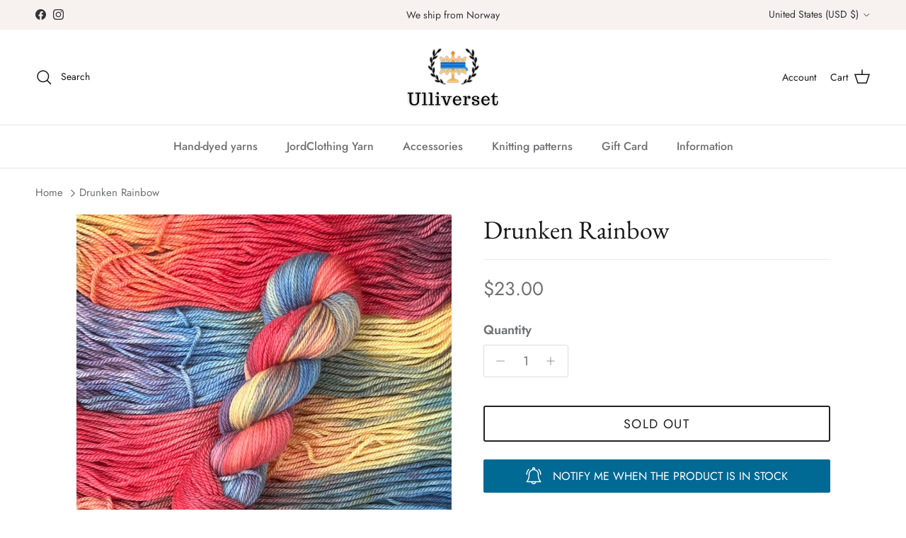

--- FILE ---
content_type: text/css
request_url: https://ulliverset.com/cdn/shop/t/19/assets/swatches.css?v=15380533502283828871763886605
body_size: 1185
content:
@charset "UTF-8";[data-swatch="600 ecru"]{--swatch-background-color:#ebd9c2}[data-swatch="601 sun yellow"]{--swatch-background-color:#fbf050}[data-swatch="602 bright yellow"]{--swatch-background-color:#f2db49}[data-swatch="603 golden yellow"]{--swatch-background-color:#e9983e}[data-swatch="604 burnt orange"]{--swatch-background-color:#d07c35}[data-swatch="605 pumpkin orange"]{--swatch-background-color:#da8138}[data-swatch="606 deep orange"]{--swatch-background-color:#dd5a3e}[data-swatch="607 salmon"]{--swatch-background-color:#e38175}[data-swatch="608 pink"]{--swatch-background-color:#c52d89}[data-swatch="609 scarlet"]{--swatch-background-color:#da3738}[data-swatch="610 burgundy"]{--swatch-background-color:#9e2739}[data-swatch="611 vermillion"]{--swatch-background-color:#98274c}[data-swatch="612 lilac"]{--swatch-background-color:#8a7fb3}[data-swatch="613 purple"]{--swatch-background-color:#4d286A}[data-swatch="614 violet"]{--swatch-background-color:#43308D}[data-swatch="615 periwinkle"]{--swatch-background-color:#6a73a8}[data-swatch="616 russet"]{--swatch-background-color:#a8302e}[data-swatch="617 cherry red"]{--swatch-background-color:#da3555}[data-swatch="618 fire red"]{--swatch-background-color:#b7313d}[data-swatch="619 crimson"]{--swatch-background-color:#a92945}[data-swatch="620 hot fuchsia"]{--swatch-background-color:#d82f8a}[data-swatch="621 sky blue"]{--swatch-background-color:#215098}[data-swatch="622 sapphire blue"]{--swatch-background-color:#223173}[data-swatch="623 brilliant blue"]{--swatch-background-color:#293e94}[data-swatch="624 turquoise"]{--swatch-background-color:#469dd5}[data-swatch="625 royal blue"]{--swatch-background-color:#170f5a}[data-swatch="626 navy blue"]{--swatch-background-color:#15295b}[data-swatch="627 kelly green"]{--swatch-background-color:#62b358}[data-swatch="628 chartreuse"]{--swatch-background-color:#d8df50}[data-swatch="629 emerald"]{--swatch-background-color:#387f42}[data-swatch="630 spruce"]{--swatch-background-color:#102f3d}[data-swatch="631 teal"]{--swatch-background-color:#215269}[data-swatch="632 chestnut"]{--swatch-background-color:#8d5438}[data-swatch="633 aztec gold"]{--swatch-background-color:#b86d2e}[data-swatch="634 olive"]{--swatch-background-color:#86734f}[data-swatch="635 brown"]{--swatch-background-color:#30221f}[data-swatch="636 gold ochre"]{--swatch-background-color:#d79a3b}[data-swatch="637 gun metal"]{--swatch-background-color:#184060}[data-swatch="638 silver grey"]{--swatch-background-color:#857c84}[data-swatch="639 jet black"]{--swatch-background-color:#000000}[data-swatch="640 fluorescent yellow"]{--swatch-background-color:#f4e867}[data-swatch="641 fluorescent orange"]{--swatch-background-color:#df5c36}[data-swatch="642 fluorescent red"]{--swatch-background-color:#d03656}[data-swatch="643 magenta"]{--swatch-background-color:#972c53}[data-swatch="644 vivid violet"]{--swatch-background-color:#463186}[data-swatch="645 blacklight blue"]{--swatch-background-color:#5bbcd1}[data-swatch="646 crocodile green"]{--swatch-background-color:#385f43}[data-swatch="647 aqua tropic"]{--swatch-background-color:#4395a5}[data-swatch="401 brilliant yellow"]{--swatch-background-color:#fced50}[data-swatch="402 fire engine red"]{--swatch-background-color:#b33139}[data-swatch="403 flamingo pink"]{--swatch-background-color:#d26c7a}[data-swatch="404 sapphire blue"]{--swatch-background-color:#242b73}[data-swatch="405 deep purple"]{--swatch-background-color:#361d5c}[data-swatch="406 fluorescent fuchsia"]{--swatch-background-color:#da3e8b}[data-swatch="407 caribbean blue"]{--swatch-background-color:#3d8aa4}[data-swatch="408 teal green"]{--swatch-background-color:#24524f}[data-swatch="409 dark navy"]{--swatch-background-color:#08004b}[data-swatch="410 kelly green"]{--swatch-background-color:#449854}[data-swatch="411 deep magenta"]{--swatch-background-color:#aa2a69}[data-swatch="412 pink orchid"]{--swatch-background-color:#b8488c}[data-swatch="413 true black"]{--swatch-background-color:#000001}[data-swatch="414 sunflower yellow"]{--swatch-background-color:#f9dd4f}[data-swatch="415 midnight blue"]{--swatch-background-color:#20226e}[data-swatch="416 peacock blue"]{--swatch-background-color:#214d7a}[data-swatch="417 tobacco leaf brown"]{--swatch-background-color:#845e34}[data-swatch="419 cayenne red"]{--swatch-background-color:#bc493c}[data-swatch="420 golden straw"]{--swatch-background-color:#bfa967}[data-swatch="421 plum dandy"]{--swatch-background-color:#5f3663}[data-swatch="422 bright aqua"]{--swatch-background-color:#7bccbf}[data-swatch="423 blazing orange"]{--swatch-background-color:#e16e38}[data-swatch="424 true turquoise"]{--swatch-background-color:#51b3e5}[data-swatch="425 amethyst"]{--swatch-background-color:#8f3e74}[data-swatch="426 pecan brown"]{--swatch-background-color:#51403f}[data-swatch="427 sand dune"]{--swatch-background-color:#ada696}[data-swatch="428 * chocolate brown"]{--swatch-background-color:#43211d}[data-swatch="429 alpine blue"]{--swatch-background-color:#6586c6}[data-swatch="430 persimmon"]{--swatch-background-color:#db8e5a}[data-swatch="431 * lilac"]{--swatch-background-color:#6d609f}[data-swatch="432 * antique mauve"]{--swatch-background-color:#7d5765}[data-swatch="434 * pistachio"]{--swatch-background-color:#c8dda1}[data-swatch="435 * soft tan"]{--swatch-background-color:#bfb36f}[data-swatch="436 * twilight grey"]{--swatch-background-color:#3e4853}[data-swatch="438 * olive brown"]{--swatch-background-color:#5d5947}[data-swatch="439 * espresso bean"]{--swatch-background-color:#2a1d1c}[data-swatch="440 * oxblood red"]{--swatch-background-color:#942d36}[data-swatch="441 * peach blush"]{--swatch-background-color:#eaac9b}[data-swatch="442 honey mustard"]{--swatch-background-color:#e8c764}[data-swatch="443 * tangelo"]{--swatch-background-color:#c9684b}[data-swatch="444 electric violet"]{--swatch-background-color:#472c80}[data-swatch="445 fluorescent lemon"]{--swatch-background-color:#ffff54}[data-swatch="446 silver grey"]{--swatch-background-color:#8a8a8c}[data-swatch="447 emerald green"]{--swatch-background-color:#347754}[data-swatch="448 chartreuse"]{--swatch-background-color:#bbca5d}[data-swatch="449 vanilla cream"]{--swatch-background-color:#fdf4bd}[data-swatch="450 * sage leaf"]{--swatch-background-color:#95ab9c}[data-swatch="451 moss green"]{--swatch-background-color:#395629}[data-swatch="452 forest green"]{--swatch-background-color:#1f463e}[data-swatch="453 * fawn"]{--swatch-background-color:#a2774f}[data-swatch="454 poinsettia"]{--swatch-background-color:#ae343f}[data-swatch="455 royal purple"]{--swatch-background-color:#431c50}[data-swatch="456 fluorescent safety orange"]{--swatch-background-color:#e98439}[data-swatch="457 extreme blue"]{--swatch-background-color:#2f4587}[data-swatch="458 cabernet"]{--swatch-background-color:#5c203b}[data-swatch="459 intense iris"]{--swatch-background-color:#3c2669}[data-swatch="460 saffron spice"]{--swatch-background-color:#c2753d}[data-swatch="461 avocado"]{--swatch-background-color:#707537}[data-swatch="462 teddy bear brown"]{--swatch-background-color:#5c402d}[data-swatch="463 duckling"]{--swatch-background-color:#fbe772}[data-swatch="464 hyacinth"]{--swatch-background-color:#989ecb}[data-swatch="465 lichen"]{--swatch-background-color:#b7ba66}[data-swatch="466 baby blue eyes"]{--swatch-background-color:#a6cfe2}[data-swatch="469 golden poppy"]{--swatch-background-color:#f5c753}[data-swatch="470 berry crush"]{--swatch-background-color:#941d67}[data-swatch="471 sour apple"]{--swatch-background-color:#acc967}[data-swatch="472 blued steel"]{--swatch-background-color:#11304f}[data-swatch="473 spearmint breeze"]{--swatch-background-color:#90c9b0}[data-swatch="474 valentine blush"]{--swatch-background-color:#e3b4be}[data-swatch="475 aubergine"]{--swatch-background-color:#43082c}[data-swatch="476 toner black"]{--swatch-background-color:#221f20}[data-swatch="477 cherry bomb"]{--swatch-background-color:#bb354f}[data-swatch="478 purple pop"]{--swatch-background-color:#9c559a}[data-swatch="479 radioactive"]{--swatch-background-color:#cad851}[data-swatch="480 sea spray"]{--swatch-background-color:#7eb5bd}[data-swatch="481 ballerina pink"]{--swatch-background-color:#f3cdcb}[data-swatch="482 delphinium blue"]{--swatch-background-color:#a1aec3}[data-swatch="483 chinese red"]{--swatch-background-color:#c53c4f}[data-swatch="484 platinum"]{--swatch-background-color:#c6c7c5}[data-swatch="485 frozen blue"]{--swatch-background-color:#5dbbd7}[data-swatch="486 champagne"]{--swatch-background-color:#e6d7bd}[data-swatch="487 indigo blue"]{--swatch-background-color:#2f5687}[data-swatch="488 ivory"]{--swatch-background-color:#f1ead9}[data-swatch="489 monarch orange"]{--swatch-background-color:#e9923d}[data-swatch="490 tornado grey"]{--swatch-background-color:#7b7e84}[data-swatch=whisky]{--swatch-background-color:#b17550}[data-swatch="rich brown"]{--swatch-background-color:#7d5040}[data-swatch=black]{--swatch-background-color:#000000}[data-swatch=limegr\f8nn]{--swatch-background-color:#98e099}[data-swatch=bl\e5]{--swatch-background-color:#293e94}[data-swatch=rosa]{--swatch-background-color:#da3e8b}[data-swatch=eplegr\f8nn]{--swatch-background-color:#4c914c}[data-swatch="lys bl\e5"]{--swatch-background-color:#8397ad}[data-swatch=hvit]{--swatch-background-color:#fcfaec}[data-swatch="lys rosa"]{--swatch-background-color:#e3b4be}[data-swatch=blue]{--swatch-background-color:#293e94}[data-swatch="lime green"]{--swatch-background-color:#98e099}[data-swatch=pink]{--swatch-background-color:#da3e8b}[data-swatch="apple green"]{--swatch-background-color:#4c914c}[data-swatch="light blue"]{--swatch-background-color:#8397ad}[data-swatch=white]{--swatch-background-color:#fcfaec}[data-swatch="light pink"]{--swatch-background-color:#e3b4be}
/*# sourceMappingURL=/cdn/shop/t/19/assets/swatches.css.map?v=15380533502283828871763886605 */
